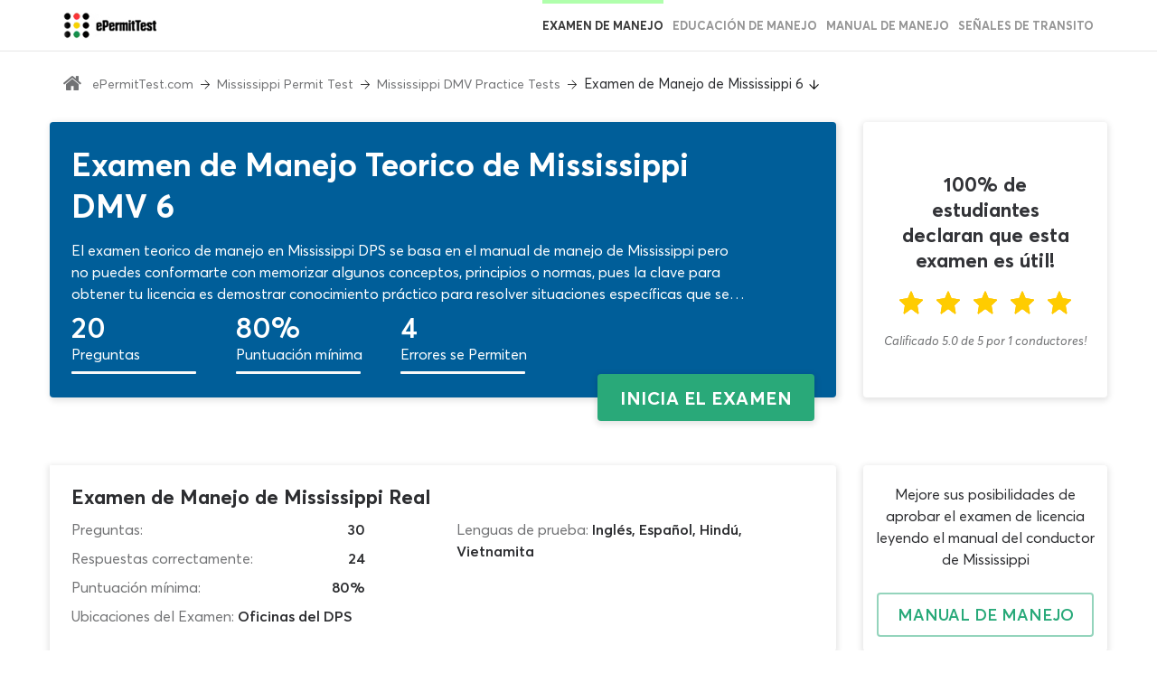

--- FILE ---
content_type: text/html; charset=utf-8
request_url: https://www.epermittest.com/mississippi/ms-examen-practico-de-manejo-6
body_size: 11641
content:

<!DOCTYPE html>
<html xmlns:fb="http://ogp.me/ns/fb#" lang="es">
<head>
<meta charset="utf-8">
<title>Examen de Manejo Teorico de Mississippi DMV 2026 | GRATIS</title>
<meta name="viewport" content="initial-scale=1,maximum-scale=1">
<meta name="description" content="Multiplica tus conocimientos y mejora tus facultades para el examen de manejo teorico DMV 2026 sin demoras. ¡Trabaja ya con este test de Mississippi GRATIS!"/>
<meta name="keywords" content="None"/>
<meta property="fb:app_id" content="263035113888077"/>
<link rel="shortcut icon" href="/static/favicon.ico" type="image/x-icon"/>
<link rel="icon" href="/static/favicon.ico" type="image/x-icon"/>
<meta property="og:image" content="https://static.epermittest.com/media/filer_public/aa/7b/aa7b21f1-b0ee-4dd7-9cb5-5740cc2f6ecc/ms-es.png"/>
<meta property="og:url" content="https://www.epermittest.com/mississippi/ms-examen-practico-de-manejo-6"/>
<meta property="og:title" content="Examen de Manejo Teorico de Mississippi DMV 2026 | GRATIS"/>
<meta property="og:type" content="website"/>
<meta property="og:image:width" content="1200"/>
<meta property="og:image:height" content="630"/>
<link rel="canonical" href="https://www.epermittest.com/mississippi/ms-examen-practico-de-manejo-6">
<link href="/static/A.libs,,_test-start-libs.css+css,,_start-test-new.css,Mcc.vht-jcPBuo.css.pagespeed.cf.gshSVLrcgU.css" rel="stylesheet">
<link href="/static/libs/test-continue-libs.css" rel="prefetch">
<link href="/static/css/continue-test-new.css" rel="prefetch">
<link href="/static/libs/test-continue-libs.js" rel="prefetch">
<link href="/static/js/continue-test-page.js" rel="prefetch">
<!-- Google Tag Manager -->
<script type="text/psajs" data-pagespeed-orig-index="0">(function(w,d,s,l,i){w[l]=w[l]||[]
w[l].push({'gtm.start':new Date().getTime(),event:'gtm.js'})
var f=d.getElementsByTagName(s)[0],j=d.createElement(s),dl=l!='dataLayer'?'&l='+l:''
j.async=true
j.src='https://www.googletagmanager.com/gtm.js?id='+i+dl
f.parentNode.insertBefore(j,f)})(window,document,'script','dataLayer','GTM-KZQ33HK')</script>
<!-- End Google Tag Manager -->
</head>
<body>
<!-- Google Tag Manager (noscript) -->
<noscript>
<iframe src="https://www.googletagmanager.com/ns.html?id=GTM-KZQ33HK" height="0" width="0" style="display:none;visibility:hidden"></iframe>
</noscript>
<!-- End Google Tag Manager (noscript) -->
<input type="hidden" name="csrfmiddlewaretoken" value="qsOorrhKQk6A3VUyLihz65V33pae5YWZIcGSq3KaFIeYJaZFWre8tCLtBgPazRM4">
<div class="main-wrapper">
<header class=" is_test">
<div class="head"><div class="head-inner"><a href="/" class="logo" title="ePermittTest"><img src="[data-uri]" alt="logo"></a><div class="main-links-wrapper"><ul class="main-links"><li class="active"><a href="/mississippi/practice-permit-test" title="Mississippi DMV Practice Tests"><i class="icons-practice-permit-test"></i>Examen de Manejo</a></li><li><a href="/mississippi/educacion-de-manejo" title="Mississippi Drivers Education"><i class="icons-education"></i>educación de manejo</a></li><li><a href="/mississippi/ms-manual-conductor" title="Manual del Conductor de Mississippi"><i class="icons-handbook"></i>Manual de manejo</a></li><li><a href="/mississippi/road-signs" title="Mississippi Road Signs"><i class="icons-road-sign"></i>señales de transito</a></li></ul></div><div class="burger-wrapper"><div class="burger"><div class="first"></div><div class="second"></div><div class="third"></div></div></div></div></div><div class="navigation"><div class="breadcrumbs-bg"><div class="breadcrumbs-wrapper
             practicepertmittest
            
            
            
            "><div class="container"><ul class="breadcrumbs" itemscope itemtype="https://schema.org/BreadcrumbList"><li itemprop="itemListElement" itemscope itemtype="https://schema.org/ListItem"><i class="icon-home"></i><meta itemprop="name" content="ePermitTest.com"/><a itemprop="item" class="link black" href="/" title="ePermitTest.com">ePermitTest.com</a><meta itemprop="position" content="1"/></li><li itemprop="itemListElement" itemscope itemtype="https://schema.org/ListItem"><i class="icon-arrow"></i><a itemprop="item" class="link black" href="/mississippi" title="Mississippi Permit Test"><span itemprop="name">Mississippi Permit Test</span><meta itemprop="position" content="2"/></a></li><li itemprop="itemListElement" itemscope itemtype="https://schema.org/ListItem"><i class="icon-arrow"></i><a itemprop="item" class="link black" href="/mississippi/practice-permit-test" title="Mississippi DMV Practice Tests"><span itemprop="name">Mississippi DMV Practice Tests</span><meta itemprop="position" content="3"/></a></li><li class="active" itemprop="itemListElement" itemscope itemtype="https://schema.org/ListItem"><i class="icon-arrow"></i><span itemprop="name">Examen de Manejo de Mississippi 6</span><meta itemprop="position" content="4"/></li><li><i class="icon-arrow down"></i></li></ul></div></div></div></div>
</header>
<div class="test__header-mobile">
<a href="/mississippi/practice-permit-test" class="test__header-link test__header-item">
Back
</a>
<a href="/" class="test__header-logo">
<img src="[data-uri]" alt="Logo">
</a>
<span class="test__header-item"></span>
</div>
<div class="test" data-test-type="1">
<div class="container-fluid container-static">
<div class="row start__facts-first-line">
<div class="col-md-9 col-xs-12 start__m">
<div class="start__info">
<h1 class="start__info-header">Examen de Manejo Teorico de Mississippi DMV 6</h1>
<p class="start__info-text">El examen teorico de manejo en Mississippi DPS se basa en el manual de manejo de Mississippi pero no puedes conformarte con memorizar algunos conceptos, principios o normas, pues la clave para obtener tu licencia es demostrar conocimiento práctico para resolver situaciones específicas que se ven reflejadas en las preguntas oficiales. Aprovecha el test DMV sin costo para fortalecer tu aprendizaje y proyectar tus posibilidades de aprobación en minutos.</p>
<ul class="start__info-options">
<li class="start__info-option">
<span class="start__info-number">20</span>
<span class="start__info-description">Preguntas</span>
</li>
<li class="start__info-option">
<span class="start__info-number">80%</span>
<span class="start__info-description">Puntuación mínima</span>
</li>
<li class="start__info-option">
<span class="start__info-number">4</span>
<span class="start__info-description">Errores se Permiten</span>
</li>
</ul>
<form class="start__wrapper" method="post">
<input type="hidden" name="csrfmiddlewaretoken" value="qsOorrhKQk6A3VUyLihz65V33pae5YWZIcGSq3KaFIeYJaZFWre8tCLtBgPazRM4">
<input name="action" value="start_test" hidden>
<button type="submit" class="button-action button-action--start">inicia el examen</button>
</form>
</div>
</div>
<div class="col-md-3 col-sm-5 col-xs-12 start__r">
<div class="start__rating" itemscope itemtype="https://schema.org/WebApplication">
<span class="start__rating-test" style="text-align:center">
100% de estudiantes declaran que esta examen es útil!
</span>
<div>
<meta itemprop="url" content="https://www.epermittest.com/mississippi/ms-examen-practico-de-manejo-6">
<meta itemprop="name" content="Examen de Manejo de Mississippi 6">
<meta itemprop="applicationCategory" content="EducationalApplication">
<meta itemprop="operatingSystem" content="All">
<span itemprop="offers" itemscope itemtype="http://schema.org/Offer">
<meta itemprop="price" content="0"/>
<meta itemprop="priceCurrency" content="USD"/>
<meta itemprop="url" content="https://www.epermittest.com/mississippi/ms-examen-practico-de-manejo-6"/>
</span>
<div id="from-list" class="rateYo test-rating rate-wrapper" data-votes="5.0" data-total-rate="5.0" data-user-rate="" data-count-votes="1">
</div>
<div class="additional-info" itemprop="aggregateRating" itemscope itemtype="http://schema.org/AggregateRating">
<meta itemprop="worstRating" content="0">
<span>
<span class="total-votes" itemprop="ratingValue">Calificado 5.0</span> de <span itemprop="bestRating">5</span>
por
<span class="total-count-votes" itemprop="ratingCount">1</span>
conductores!
</span>
</div>
</div>
</div>
</div>
<div class="col-md-9 col-xs-12 start__f">
<div class="start__facts">
<h2 class="start__facts-header">Examen de Manejo de Mississippi Real</h2>
<div class="row">
<div class="col-md-5">
<ul class="start__facts-wrapper">
<li class="start__facts-field">
<span class="start__facts-text">Preguntas:</span>
<span class="start__facts-result">30</span>
</li>
<li class="start__facts-field">
<span class="start__facts-text">Respuestas correctamente:</span>
<span class="start__facts-result">24</span>
</li>
<li class="start__facts-field">
<span class="start__facts-text">Puntuación mínima:</span>
<span class="start__facts-result">
80%
</span>
</li>
<li class="start__facts-field start__facts-field--overflow">
<span class="start__facts-text">Ubicaciones del Examen:</span>
<span class="start__facts-result">
Oficinas del DPS
</span>
</li>
</ul>
</div>
<div class="col-md-offset-1 col-md-5">
<ul class="start__facts-wrapper">
<li class="start__facts-field start__facts-field--overflow">
<span class="start__facts-text">Lenguas de prueba:</span>
<span class="start__facts-result">
Inglés, Español, Hindú, Vietnamita
</span>
</li>
</ul>
</div>
</div>
</div>
</div>
<div class="col-md-3 col-sm-5 col-xs-12 start__d">
<div class="start__facts-manual">
<span class="start__facts-info">Mejore sus posibilidades de aprobar el examen de licencia leyendo el manual del conductor de Mississippi</span>
<a href="/mississippi/ms-manual-conductor" class="button-secondary button-secondary--manual" title="Mississippi drivers manual">
Manual de Manejo
</a>
</div>
</div>
<div class="col-xs-12 start__text start__t">
<div id="test-description" class="text-block text-hide">
<p>El mejor entrenamiento para el examen de manejo teorico DMV 2026 en Jackson, Gulfport y cualquier otra ciudad pasa por un repaso por m&uacute;ltiples temas del manual de manejo de Mississippi con tal de dominar conceptos, detalles y principios b&aacute;sicos para resolver preguntas espec&iacute;ficas que te llevar&aacute;n a superar el 80% de nota m&iacute;nima para la aprobaci&oacute;n definitiva. No es cuesti&oacute;n de aprender todo de memoria sino saber comprender, interpretar y solucionar escenarios determinados que se presentan en las interrogantes. Por eso la pr&aacute;ctica resulta fundamental para el examen DMV Mississippi 2026 con el objetivo de poner en circulaci&oacute;n todo lo aprendido, calibrando tu mente y afinando tus sentidos para la hora se&ntilde;alada. Esta prueba de manejo DMV 2026 ser&aacute; productiva para verificar todo lo que sabes y potenciarlo hacia las preguntas de la prueba verdadera, con la oportunidad de detectar los puntos bajos de tu preparaci&oacute;n a medida que refuerzas tus conocimientos. Todo esto gracias a las funciones especiales de nuestro examen teorico DMV 2026, que maximizar&aacute;n tu experiencia de comprobaci&oacute;n y aprendizaje en pocos minutos. &iexcl;Manos a la obra para dar otro paso hacia la meta!</p><p>La clave del examen DPS en espa&ntilde;ol de Mississippi es llevar la teor&iacute;a a la pr&aacute;ctica y ese enfoque te ayudar&aacute; en toda tu experiencia de conducci&oacute;n, incluso cuando est&eacute;s al mando de un veh&iacute;culo en los caminos. Por eso vale la pena destinar tiempo y esfuerzo a esta fase de formaci&oacute;n para tener una plataforma s&oacute;lida de conocimientos que te sirva ahora y tambi&eacute;n m&aacute;s adelante. Al trabajar con este test de manejo Mississippi 2026 estar&aacute;s en el camino correcto para profundizar en tu aprendiza, trabajando con contenidos de calidad y el formato apropiado en todo momento. En este cuestionario tendr&aacute;s condiciones similares al examen teorico de manejo en Mississippi DPS oficial, lo que te permitir&aacute; ordenar tus pensamientos y agilizar el proceso de an&aacute;lisis para llegar con el mejor panorama a la hora de la verdad. Una diferencia con respecto al test real es afrontar solo 20 preguntas, menos que las 30 que tendr&aacute;s en el desaf&iacute;o ante el DMV. Eso s&iacute;, el porcentaje de aprobaci&oacute;n es el mismo. Esta modalidad de temas m&aacute;s focalizados te dar&aacute; la posibilidad de reforzar conocimientos y asimilar detalles con m&aacute;s facilidad.</p><p>El examen de manejo DMV en Mississippi gratis tiene interrogantes de opci&oacute;n m&uacute;ltiple con solo una respuesta correcta. Si tienes dudas o quieres corroborar tu elecci&oacute;n, dispones de botones que activan funciones especiales. El bot&oacute;n 50/50 elimina dos de las cuatro opciones de respuesta para dejarte solo con dos postulados para comparar y valorar, lo que abre el panorama no solo para encaminarte a la opci&oacute;n correcta sino tambi&eacute;n para fortalecer tu an&aacute;lisis en un solo movimiento. Por su parte, el examen teorico de manejo Mississippi 2026 tambi&eacute;n cuenta con el bot&oacute;n Hint, que te ofrece un dato extra para complementar los detalles del enunciado. Ser&aacute; un concepto adicional o un detalle aclaratorio para que tengas otro elemento de juicio para descartar, comparar y confirmar entre las opciones restantes. Se trata de recursos excepcionales en tu etapa de capacitaci&oacute;n, m&aacute;s all&aacute; de que no forman parte del test DPS Mississippi espa&ntilde;ol 2026 verdadero.</p><p>A lo largo del examen de conducir en Mississippi cuentas con calificaci&oacute;n autom&aacute;tica y correcci&oacute;n instant&aacute;nea para impulsar tus habilidades al m&aacute;ximo. Una vez que confirmas una respuesta, el sistema te indicar&aacute; si has acertado o no en tu elecci&oacute;n. En caso de equivocaciones, el examen teorico de manejo Mississippi en espa&ntilde;ol activa la correcci&oacute;n en pantalla para darte la oportunidad de hacer ajustes en pocos segundos. La correcci&oacute;n en pantalla consiste en mostrarte cu&aacute;l es la opci&oacute;n adecuada para dicha interrogante y darte una explicaci&oacute;n sobre el tema en cuesti&oacute;n, algo que te permitir&aacute; despejar dudas y aprender algo nuevo. Esto significa que cada enunciado ser&aacute; &uacute;til para tus objetivos, pues sin importar la eficacia de tus respuestas lograr&aacute;s comprobar y aumentar tus conocimientos. Aprovecha al m&aacute;ximo el test DPS escrito en espa&ntilde;ol 2026 y dar&aacute;s otro paso adelante en tu entrenamiento para la cita con las autoridades. Con la teor&iacute;a en funci&oacute;n de la pr&aacute;ctica para resolver m&uacute;ltiples preguntas, &iexcl;tu licencia DMV estar&aacute; cada vez m&aacute;s cerca!</p>
</div>
<div class="read-more">
<button class="read-more__text" data-more-target="#test-description">
¿quieres más?
<img src="/static/images/arrow.svg" height="15" class="read-more__arrow" alt="arrow icon">
</button>
</div>
</div>
</div>
</div>
<div class="container">
<div class="another-quiz for-mobile">
<div class="row"><div class="col-xs-12"><div class="other-tests other-tests--es "><h3 class="other-tests__title">
Elige otro cuestionario
</h3><div class="other-tests__items truncate"><ul class="other-tests__list"><li class="other-tests__item"><a href="/mississippi/ms-examen-practico-de-manejo" class="other-tests__link" title="Examen de Manejo de Mississippi">
Examen de Manejo de Mississippi
</a><span class="other-tests__subtext">
20 preguntas
</span></li><li class="other-tests__item"><a href="/mississippi/ms-examen-practico-de-manejo-2" class="other-tests__link" title="Examen de Manejo de Mississippi 2">
Examen de Manejo de Mississippi 2
</a><span class="other-tests__subtext">
20 preguntas
</span></li><li class="other-tests__item"><a href="/mississippi/ms-examen-practico-de-manejo-3" class="other-tests__link" title="Examen de Manejo de Mississippi 3">
Examen de Manejo de Mississippi 3
</a><span class="other-tests__subtext">
20 preguntas
</span></li><li class="other-tests__item"><a href="/mississippi/ms-examen-practico-de-manejo-4" class="other-tests__link" title="Examen de Manejo de Mississippi 4">
Examen de Manejo de Mississippi 4
</a><span class="other-tests__subtext">
20 preguntas
</span></li><li class="other-tests__item"><a href="/mississippi/ms-examen-practico-de-manejo-5" class="other-tests__link" title="Examen de Manejo de Mississippi 5">
Examen de Manejo de Mississippi 5
</a><span class="other-tests__subtext">
20 preguntas
</span></li><li class="other-tests__item pattern in-progress"><a href="/mississippi/ms-examen-practico-de-manejo-6" class="other-tests__link" title="Examen de Manejo de Mississippi 6">
Examen de Manejo de Mississippi 6
</a><span class="other-tests__subtext in-progress">
En Progreso
</span></li><li class="other-tests__item"><a href="/mississippi/ms-examen-senales-de-transito" class="other-tests__link" title="Examen de Señales de Transito de Mississippi">
Examen de Señales de Transito de Mississippi
</a><span class="other-tests__subtext">
20 preguntas
</span></li><li class="other-tests__item"><a href="/mississippi/ms-examen-senales-de-transito-2" class="other-tests__link" title="Examen de Señales de Transito de Mississippi 2">
Examen de Señales de Transito de Mississippi 2
</a><span class="other-tests__subtext">
20 preguntas
</span></li><li class="other-tests__item"><a href="/mississippi/ms-examen-senales-de-transito-3" class="other-tests__link" title="Examen de Señales de Transito de Mississippi 3">
Examen de Señales de Transito de Mississippi 3
</a><span class="other-tests__subtext">
20 preguntas
</span></li><li class="other-tests__item"><a href="/mississippi/ms-examen-senales-de-transito-4" class="other-tests__link" title="Hoja del Examen de Señales de Mississippi">
Hoja del Examen de Señales de Mississippi
</a><span class="other-tests__subtext">
30 preguntas
</span></li><li class="other-tests__item"><a href="/mississippi/ms-examen-senales-dmv-simulador" class="other-tests__link" title="Simulador del Examen de Señales de Mississippi">
Simulador del Examen de Señales de Mississippi
</a><span class="other-tests__subtext">
30 preguntas
</span></li><li class="other-tests__item"><a href="/mississippi/ms-examen-licencia" class="other-tests__link" title="Hoja del Examen de Licencia de Mississippi">
Hoja del Examen de Licencia de Mississippi
</a><span class="other-tests__subtext">
30 preguntas
</span></li><li class="other-tests__item"><a href="/mississippi/ms-examen-manejo-dmv-simulador" class="other-tests__link" title="Simulador del Examen de Manejo de Mississippi">
Simulador del Examen de Manejo de Mississippi
</a><span class="other-tests__subtext">
30 preguntas
</span></li></ul><button type="button" class="other-tests__more more-tests">
View All Tests
<img src="../../static/images/arrow.svg" alt="arrow icon"></button></div></div><div class="another-quiz__trigger"><button type="button" class="another-quiz__button show-other-tests">
Looking for a Mississippi DMV practice test in English?
</button></div><div class="other-tests other-tests--en hidden"><h3 class="other-tests__title">
Pick another quiz
</h3><div class="other-tests__items truncate"><ul class="other-tests__list"><li class="other-tests__item"><a href="/mississippi/ms-practice-permit-test" class="other-tests__link" title="Mississippi DMV Practice Test">
Mississippi DMV Practice Test
</a><span class="other-tests__subtext">
20 preguntas
</span></li><li class="other-tests__item"><a href="/mississippi/ms-practice-permit-test-2" class="other-tests__link" title="Mississippi DMV Practice Test 2">
Mississippi DMV Practice Test 2
</a><span class="other-tests__subtext">
20 preguntas
</span></li><li class="other-tests__item"><a href="/mississippi/ms-practice-permit-test-3" class="other-tests__link" title="Mississippi DMV Practice Test 3">
Mississippi DMV Practice Test 3
</a><span class="other-tests__subtext">
20 preguntas
</span></li><li class="other-tests__item"><a href="/mississippi/ms-practice-permit-test-4" class="other-tests__link" title="Mississippi DMV Practice Test 4">
Mississippi DMV Practice Test 4
</a><span class="other-tests__subtext">
20 preguntas
</span></li><li class="other-tests__item"><a href="/mississippi/ms-practice-permit-test-5" class="other-tests__link" title="Mississippi DMV Practice Test 5">
Mississippi DMV Practice Test 5
</a><span class="other-tests__subtext">
20 preguntas
</span></li><li class="other-tests__item"><a href="/mississippi/ms-road-signs-practice-test" class="other-tests__link" title="Mississippi DMV Road Signs Test">
Mississippi DMV Road Signs Test
</a><span class="other-tests__subtext">
20 preguntas
</span></li><li class="other-tests__item"><a href="/mississippi/ms-road-signs-practice-test-2" class="other-tests__link" title="Mississippi DMV Road Signs Test 2">
Mississippi DMV Road Signs Test 2
</a><span class="other-tests__subtext">
20 preguntas
</span></li><li class="other-tests__item"><a href="/mississippi/ms-dmv-cheat-sheet-road-signs" class="other-tests__link" title="MS DMV Road Signs Test Cheat Sheet">
MS DMV Road Signs Test Cheat Sheet
</a><span class="other-tests__subtext">
30 preguntas
</span></li><li class="other-tests__item"><a href="/mississippi/ms-traffic-signal-test" class="other-tests__link" title="Mississippi Traffic Lights &amp; Signals Test">
Mississippi Traffic Lights &amp; Signals Test
</a><span class="other-tests__subtext">
20 preguntas
</span></li><li class="other-tests__item"><a href="/mississippi/ms-dmv-cheat-sheet" class="other-tests__link" title="Mississippi DMV Permit Test Cheat Sheet">
Mississippi DMV Permit Test Cheat Sheet
</a><span class="other-tests__subtext">
30 preguntas
</span></li><li class="other-tests__item"><a href="/mississippi/ms-dmv-cheat-sheet-2" class="other-tests__link" title="MS DMV Driving Test Cheat Sheet 2">
MS DMV Driving Test Cheat Sheet 2
</a><span class="other-tests__subtext">
30 preguntas
</span></li><li class="other-tests__item"><a href="/mississippi/ms-permit-test-simulator" class="other-tests__link" title="Mississippi Permit Test Simulator">
Mississippi Permit Test Simulator
</a><span class="other-tests__subtext">
30 preguntas
</span></li><li class="other-tests__item"><a href="/mississippi/ms-dmv-adult-permit-test" class="other-tests__link" title="Mississippi Adult Permit Test">
Mississippi Adult Permit Test
</a><span class="other-tests__subtext">
30 preguntas
</span></li><li class="other-tests__item"><a href="/mississippi/ms-permit-license-renewal-test" class="other-tests__link" title="Mississippi Drivers License Renewal Test">
Mississippi Drivers License Renewal Test
</a><span class="other-tests__subtext">
20 preguntas
</span></li><li class="other-tests__item"><a href="/mississippi/ms-drug-alcohol-practice-test" class="other-tests__link" title="Mississippi Drug and Alcohol Practice Test">
Mississippi Drug and Alcohol Practice Test
</a><span class="other-tests__subtext">
20 preguntas
</span></li><li class="other-tests__item"><a href="/mississippi/ms-drug-alcohol-cheat-sheet" class="other-tests__link" title="Mississippi Drug &amp; Alcohol Permit Test Cheat Sheet">
Mississippi Drug &amp; Alcohol Permit Test Cheat Sheet
</a><span class="other-tests__subtext">
20 preguntas
</span></li></ul><button type="button" class="other-tests__more more-tests">
View All Tests
<img src="../../static/images/arrow.svg" alt="arrow icon"></button></div></div></div></div>
</div>
</div>
</div>
</div>
<footer class="new-footer"><div class="container"><div class="row"><div class="col-xs-12 col-sm-4"><div class='new-footer__left-side'><a href="/" class="new-footer__logo"><img src="/static/images/logo.svg" alt="Epermittest"></a><div><ul class="social-links"><li><a href="https://twitter.com/ePermitTest"><i class="icon-tw"></i></a></li><li><a href="https://www.facebook.com/epermittest"><i class="icon-fb"></i></a></li></ul><div class="new-footer__copy-right">Copyright © 2026 ePermitTest. All rights reserved</div></div></div></div><div class="col-xs-12 col-sm-8"><div class="main-links-wrapper"><ul class="main-links"><li class="active"><a href="/practice-permit-test" title="Examen de Manejo"><i class="icons-practice-permit-test"></i>Examen de Manejo</a></li><li><a href="/mississippi/educacion-de-manejo" title="Educación de manejo"><i class="icons-education"></i>Educación de manejo</a></li><li><a href="/drivers-manual" title="Drivers Manual Chapters You MUST READ for The Permit Test"><i class="icons-handbook"></i>Manual de manejo</a></li><li><a href="/road-signs" title="Señales de transito"><i class="icons-road-sign"></i>Señales de transito</a></li><li><a href="/about-us" title="About us"><i class="icons-practice-permit-test"></i>About us</a></li><li title=" La Política de Privacidad"><a href="/privacy"> La Política de Privacidad</a></li></ul></div></div></div></div></footer>
</div>
<script defer data-pagespeed-orig-type="text/javascript" src="/static/libs/test-start-libs.js.pagespeed.jm.DXa1yo9amn.js" type="text/psajs" data-pagespeed-orig-index="1"></script>
<script defer data-pagespeed-orig-type="text/javascript" src="/static/js/start-test-new.js.pagespeed.ce.wFFKoeMq3P.js" type="text/psajs" data-pagespeed-orig-index="2"></script>
<div id="fb-root" data-notify="true"></div>
<span id="facebook_app_id" style="display: None">263035113888077</span>
<script type="text/javascript" src="/pagespeed_static/js_defer.I4cHjq6EEP.js"></script></body>
</html>
